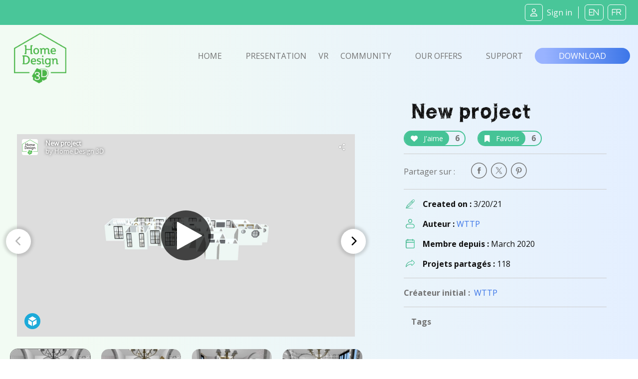

--- FILE ---
content_type: image/svg+xml
request_url: https://www.homedesign3d.net/assets/img/picto-svg/picto-membredate-vert.svg
body_size: 2239
content:
<?xml version="1.0" encoding="UTF-8" standalone="no"?>
<!DOCTYPE svg PUBLIC "-//W3C//DTD SVG 1.1//EN" "http://www.w3.org/Graphics/SVG/1.1/DTD/svg11.dtd">
<svg width="100%" height="100%" viewBox="0 0 95 99" version="1.1" xmlns="http://www.w3.org/2000/svg" xmlns:xlink="http://www.w3.org/1999/xlink" xml:space="preserve" xmlns:serif="http://www.serif.com/" style="fill-rule:evenodd;clip-rule:evenodd;stroke-linejoin:round;stroke-miterlimit:2;">
    <g transform="matrix(1,0,0,1,-15086,-7120)">
        <g transform="matrix(1.77674,0,0,5.41193,16336.5,-43232.1)">
            <g id="PICTO---Membre-date---Gris" serif:id="PICTO - Membre date - Gris" transform="matrix(0.107316,0,0,0.0352318,-704.658,9304.04)">
                <path d="M77.369,512L434.631,512C472.083,512 502.519,481.564 502.519,444.112L502.519,105.813C502.519,68.361 472.083,37.925 434.631,37.925L407.704,37.925L407.704,18.963C407.704,8.533 399.17,-0 388.74,-0C378.31,-0 369.777,8.533 369.777,18.963L369.777,37.925L142.223,37.925L142.223,18.963C142.223,8.533 133.688,-0 123.259,-0C112.829,-0 104.296,8.533 104.296,18.963L104.296,37.925L77.369,37.925C39.917,37.925 9.481,68.361 9.481,105.813L9.481,444.112C9.481,481.564 39.917,512 77.369,512ZM47.408,105.813C47.408,89.316 60.872,75.852 77.369,75.852L104.296,75.852L104.296,94.815C104.296,105.244 112.829,113.777 123.259,113.777C133.688,113.777 142.221,105.244 142.221,94.815L142.221,75.852L369.777,75.852L369.777,94.815C369.777,105.244 378.31,113.777 388.74,113.777C399.17,113.777 407.702,105.244 407.702,94.815L407.702,75.852L434.63,75.852C451.127,75.852 464.59,89.316 464.59,105.813L464.59,161.185L47.408,161.185L47.408,105.813ZM47.408,199.111L464.593,199.111L464.593,444.112C464.593,460.61 451.13,474.073 434.633,474.073L77.369,474.073C60.872,474.073 47.408,460.61 47.408,444.112L47.408,199.111Z" style="fill:url(#_Linear1);fill-rule:nonzero;"/>
            </g>
        </g>
    </g>
    <defs>
        <linearGradient id="_Linear1" x1="0" y1="0" x2="1" y2="0" gradientUnits="userSpaceOnUse" gradientTransform="matrix(512,0,0,512,-1.81602e-07,256)"><stop offset="0" style="stop-color:rgb(55,176,133);stop-opacity:1"/><stop offset="1" style="stop-color:rgb(73,198,153);stop-opacity:1"/></linearGradient>
    </defs>
</svg>
